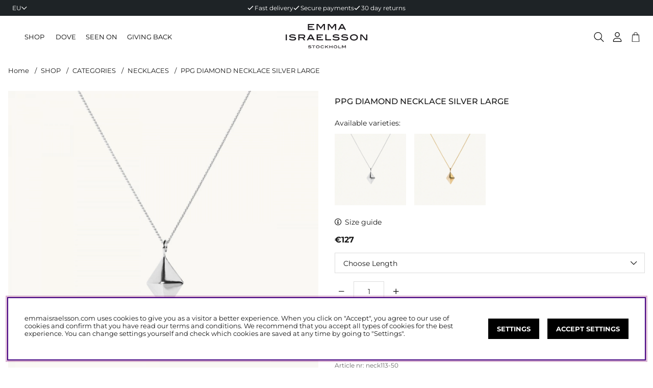

--- FILE ---
content_type: text/css; charset=utf-8
request_url: https://emmaisraelsson.com/themes/main/design/css/air_leads-min.css?1769889192
body_size: 401
content:
.al_pop{background:var(--base-background1);width:100%;z-index:60;box-shadow:0 0 10px 0 rgb(0 0 0 / 20%)}.AskasLeads_HTML,.AskasLeads_Tacksida{height:100%;width:100%;max-width:var(--max-width);margin:0 auto;text-align:center;padding:var(--gutter);background-color:var(--base-background2)}.AskasLeads_HTML form{display:-webkit-box;display:-moz-box;display:-ms-flexbox;display:-webkit-flex;display:flex;max-width:800px;margin:0 auto}.AskasLeads_HTML .AskasLeads_Epost{width:100%;margin-right:var(--gutter)}.AskasLeads_HTML .AskasLeads_Submit{width:auto;text-align:center;font-weight:700;display:inline-block;border-radius:var(--border-radius2);cursor:pointer;padding:.5em 1em;padding:calc(var(--gutter)/2) var(--gutter);border:0}.al_close{position:absolute;top:10px;right:10px}.al_close:after{font-family:"Font Awesome 5 Pro";content:"\f00d";font-size:1.4em;text-align:center;cursor:pointer;width:1.8em;width:calc(var(--gutter)*1.8)}.al_close i{display:none}.al_pop .al_close{background:transparent}.al_pop.al_top{position:fixed;top:0;left:0}.al_pop.al_bottom{position:fixed;bottom:0;left:0}.al_pop.al_corner{position:fixed;bottom:0;right:0;max-width:400px}


--- FILE ---
content_type: image/svg+xml
request_url: https://emmaisraelsson.com/dokument/bibliotek/Image/Loggor/Ny-logga-EIS/EMMA_ISRAELSSON_WORDMARK_BLACK.svg
body_size: 1719
content:
<?xml version="1.0" encoding="UTF-8"?>
<svg id="a" data-name="Lager 1" xmlns="http://www.w3.org/2000/svg" viewBox="0 0 162.07 48.96">
  <defs>
    <style>
      .b {
        fill: #1a171b;
      }
    </style>
  </defs>
  <g>
    <path class="b" d="M56.91,11.94h-12.86V0h12.41v2.1h-10.08v2.58h7.01v2.1h-7.01v3.07h10.53v2.1Z"/>
    <path class="b" d="M78.04,11.94h-2.33l-.06-9.83-6,8.14-5.98-8.22-.06.08v9.83h-2.33V0h3.5l4.87,6.75,4.89-6.75h3.51v11.94Z"/>
    <path class="b" d="M100.24,11.94h-2.33l-.06-9.83-6,8.14-5.98-8.22-.06.08v9.83h-2.33V0h3.5l4.87,6.75,4.88-6.75h3.51v11.94Z"/>
    <path class="b" d="M119.78,11.94h-2.57l-1.37-2.56h-8.03l-1.37,2.56h-2.57l6.5-11.94h2.89l6.51,11.94ZM114.68,7.28l-2.84-5.29-2.86,5.29h5.7Z"/>
  </g>
  <g>
    <path class="b" d="M2.33,32.99H0v-11.94h2.33v11.94Z"/>
    <path class="b" d="M18.59,24c-1.55-.82-3.24-1.22-5.07-1.22-2.65,0-3.98.47-3.98,1.42,0,.56.5.92,1.5,1.09,1.36.12,2.72.24,4.08.37,1.96.19,3.35.54,4.18,1.05.92.56,1.38,1.4,1.38,2.54,0,1.28-.57,2.27-1.72,2.97-1.15.7-2.81,1.05-4.98,1.05-3.07,0-5.52-.7-7.36-2.1l1.26-1.65c1.64,1.15,3.66,1.73,6.06,1.73,1.35,0,2.39-.17,3.13-.51.74-.34,1.11-.8,1.11-1.37,0-.63-.45-1.08-1.36-1.34-.51-.14-1.29-.24-2.35-.29-1.66-.08-2.67-.14-3.05-.17-1.48-.14-2.56-.46-3.26-.95s-1.05-1.21-1.05-2.16c0-1.14.56-2.04,1.68-2.71,1.12-.67,2.69-1,4.71-1,2.69,0,4.87.58,6.54,1.75l-1.44,1.51Z"/>
    <path class="b" d="M39,32.99h-2.67l-3.13-4.39h-5.93v4.39h-2.33v-11.94h9.65c1.27,0,2.28.34,3.03,1.03.75.69,1.13,1.61,1.13,2.76,0,1.98-.99,3.19-2.97,3.63l3.22,4.53ZM34.24,26.51c1.41,0,2.12-.54,2.12-1.63,0-1.15-.75-1.73-2.25-1.73h-6.84v3.36h6.97Z"/>
    <path class="b" d="M57.78,32.99h-2.57l-1.37-2.56h-8.03l-1.37,2.56h-2.57l6.51-11.94h2.89l6.51,11.94ZM52.67,28.33l-2.84-5.29-2.86,5.29h5.7Z"/>
    <path class="b" d="M74.29,32.99h-12.86v-11.94h12.41v2.1h-10.08v2.58h7.01v2.1h-7.01v3.07h10.53v2.1Z"/>
    <path class="b" d="M90.21,32.99h-11.56v-11.94h2.33v9.85h9.23v2.1Z"/>
    <path class="b" d="M104.91,24c-1.55-.82-3.24-1.22-5.07-1.22-2.65,0-3.98.47-3.98,1.42,0,.56.5.92,1.5,1.09,1.36.12,2.72.24,4.08.37,1.95.19,3.35.54,4.17,1.05.92.56,1.38,1.4,1.38,2.54,0,1.28-.57,2.27-1.72,2.97-1.15.7-2.81,1.05-4.98,1.05-3.07,0-5.52-.7-7.36-2.1l1.26-1.65c1.64,1.15,3.66,1.73,6.06,1.73,1.35,0,2.39-.17,3.13-.51.74-.34,1.11-.8,1.11-1.37,0-.63-.45-1.08-1.36-1.34-.5-.14-1.29-.24-2.35-.29-1.66-.08-2.67-.14-3.05-.17-1.48-.14-2.56-.46-3.26-.95s-1.05-1.21-1.05-2.16c0-1.14.56-2.04,1.68-2.71,1.12-.67,2.69-1,4.71-1,2.69,0,4.88.58,6.54,1.75l-1.44,1.51Z"/>
    <path class="b" d="M122.08,24c-1.55-.82-3.24-1.22-5.07-1.22-2.65,0-3.98.47-3.98,1.42,0,.56.5.92,1.5,1.09,1.36.12,2.72.24,4.08.37,1.95.19,3.35.54,4.17,1.05.92.56,1.38,1.4,1.38,2.54,0,1.28-.57,2.27-1.72,2.97-1.15.7-2.81,1.05-4.98,1.05-3.07,0-5.52-.7-7.36-2.1l1.26-1.65c1.64,1.15,3.66,1.73,6.06,1.73,1.35,0,2.39-.17,3.13-.51.74-.34,1.11-.8,1.11-1.37,0-.63-.45-1.08-1.36-1.34-.5-.14-1.29-.24-2.35-.29-1.66-.08-2.67-.14-3.05-.17-1.48-.14-2.56-.46-3.26-.95s-1.05-1.21-1.05-2.16c0-1.14.56-2.04,1.68-2.71,1.12-.67,2.69-1,4.71-1,2.69,0,4.88.58,6.54,1.75l-1.44,1.51Z"/>
    <path class="b" d="M143.42,26.99c0,1.96-.83,3.55-2.5,4.78-1.42,1.05-3.21,1.57-5.34,1.57s-3.92-.52-5.36-1.57c-1.67-1.22-2.51-2.81-2.51-4.78s.84-3.52,2.53-4.74c1.48-1.07,3.26-1.61,5.34-1.61s3.84.54,5.32,1.61c1.68,1.23,2.52,2.81,2.52,4.74ZM141,26.98c0-1.23-.51-2.25-1.52-3.05-1.01-.8-2.32-1.2-3.91-1.2s-2.92.4-3.94,1.21c-1.02.8-1.53,1.82-1.53,3.04s.5,2.3,1.5,3.08c1,.79,2.32,1.18,3.97,1.18s2.95-.39,3.94-1.18,1.49-1.81,1.49-3.08Z"/>
    <path class="b" d="M162.07,32.99h-3.48l-8.12-9.96v9.96h-2.33v-11.94h3.47l8.12,9.97v-9.97h2.33v11.94Z"/>
  </g>
  <g>
    <path class="b" d="M49.98,44.63c-.72-.38-1.5-.57-2.35-.57-1.23,0-1.84.22-1.84.66,0,.26.23.43.69.5.63.05,1.26.11,1.89.17.91.09,1.55.25,1.94.49.43.26.64.65.64,1.18,0,.59-.27,1.05-.8,1.38-.53.32-1.3.49-2.31.49-1.42,0-2.56-.32-3.41-.97l.59-.77c.76.53,1.7.8,2.81.8.62,0,1.11-.08,1.45-.24.34-.16.51-.37.51-.63,0-.29-.21-.5-.63-.62-.23-.07-.6-.11-1.09-.14-.77-.04-1.24-.06-1.41-.08-.68-.07-1.19-.21-1.51-.44-.32-.23-.49-.56-.49-1,0-.53.26-.95.78-1.26.52-.31,1.25-.46,2.18-.46,1.25,0,2.26.27,3.03.81l-.67.7Z"/>
    <path class="b" d="M58.57,44.24h-2.65v4.56h-1.08v-4.56h-2.65v-.97h6.37v.97Z"/>
    <path class="b" d="M67.32,46.02c0,.91-.39,1.64-1.16,2.21-.66.49-1.48.73-2.48.73s-1.82-.24-2.48-.73c-.77-.56-1.16-1.3-1.16-2.21s.39-1.63,1.17-2.2c.68-.5,1.51-.75,2.47-.75s1.78.25,2.47.75c.78.57,1.17,1.3,1.17,2.2ZM66.2,46.02c0-.57-.23-1.04-.7-1.41-.47-.37-1.07-.55-1.81-.55s-1.35.19-1.83.56c-.47.37-.71.84-.71,1.41s.23,1.07.69,1.43c.46.36,1.08.55,1.84.55s1.37-.18,1.83-.55c.46-.36.69-.84.69-1.43Z"/>
    <path class="b" d="M76.13,44.6l-.99.34c-.59-.59-1.35-.88-2.26-.88-.79,0-1.41.18-1.88.54-.47.36-.7.83-.7,1.41s.23,1.07.7,1.43c.47.36,1.1.54,1.9.54.92,0,1.68-.3,2.26-.9l.93.49c-.82.92-1.89,1.38-3.21,1.38-1.1,0-2-.27-2.68-.82-.68-.55-1.02-1.25-1.02-2.11s.39-1.62,1.16-2.19c.67-.49,1.5-.74,2.48-.74,1.37,0,2.48.5,3.32,1.51Z"/>
    <path class="b" d="M84.96,48.8h-1.39l-2.64-2.8-1.57,1.13v1.67h-1.08v-5.54h1.08v2.71l3.77-2.71h1.6l-2.97,2.12,3.2,3.42Z"/>
    <path class="b" d="M92.98,48.8h-1.08v-2.39h-4.27v2.39h-1.08v-5.54h1.08v2.17h4.27v-2.17h1.08v5.54Z"/>
    <path class="b" d="M102.45,46.02c0,.91-.39,1.64-1.16,2.21-.66.49-1.49.73-2.48.73s-1.82-.24-2.48-.73c-.77-.56-1.16-1.3-1.16-2.21s.39-1.63,1.17-2.2c.68-.5,1.51-.75,2.47-.75s1.78.25,2.47.75c.78.57,1.17,1.3,1.17,2.2ZM101.32,46.02c0-.57-.23-1.04-.7-1.41s-1.07-.55-1.81-.55-1.35.19-1.83.56-.71.84-.71,1.41.23,1.07.69,1.43c.46.36,1.08.55,1.84.55s1.37-.18,1.83-.55c.46-.36.69-.84.69-1.43Z"/>
    <path class="b" d="M109.99,48.8h-5.35v-5.54h1.08v4.56h4.27v.97Z"/>
    <path class="b" d="M119.56,48.8h-1.08l-.03-4.55-2.78,3.77-2.77-3.81-.03.04v4.55h-1.08v-5.54h1.62l2.26,3.13,2.26-3.13h1.62v5.54Z"/>
  </g>
</svg>

--- FILE ---
content_type: application/javascript; charset=utf-8
request_url: https://emmaisraelsson.com/themes/main/design/script/product-min.js?1754039108
body_size: 2029
content:
/*---------------------------------------------------------------------------------
   Site: 
   COPYRIGHT (c) ASKÅS INTERNET- & REKLAMBYRÅ AB 1997-2023. ALL RIGHTS RESERVED.
---------------------------------------------------------------------------------*/
jQuery.noConflict();jQuery(document).ready(function($){jQuery('#OrderFalt select').wrap("<div class='select-wrapper'></div>");jQuery(".wlprod.wishlist-button[data-href]").on("click",function(e){var url=jQuery(this).attr("data-href");window.location=url;});jQuery(".tab").on("click",function(){var target_id=jQuery(this).attr("data-target");jQuery(".tabContent").removeClass("active");jQuery(".tab").removeClass("active");jQuery("#"+target_id).addClass("active");jQuery(this).addClass("active");});initializeTabs();});function initializeTabs(){var index=0;var tabs=document.querySelectorAll('a.tab');tabs.forEach(function(tab,i){tab.addEventListener('keydown',function(ev){var LEFT_ARROW=37;var UP_ARROW=38;var RIGHT_ARROW=39;var DOWN_ARROW=40;var k=ev.which||ev.keyCode;if(k>=LEFT_ARROW&&k<=DOWN_ARROW){if(k==LEFT_ARROW||k==UP_ARROW){index=index>0?index-1:tabs.length-1;}else if(k==RIGHT_ARROW||k==DOWN_ARROW){index=index<(tabs.length-1)?index+1:0;}
tabs[index].click();ev.preventDefault();}});tab.addEventListener('click',function(ev){index=i;setFocus();ev.preventDefault();});});function setFocus(){tabs.forEach(function(tab){tab.setAttribute('tabindex','-1');tab.setAttribute('aria-selected','false');tab.classList.remove('selected');});document.querySelectorAll('.tab-panel').forEach(function(panel){panel.classList.remove('current');});tabs[index].setAttribute('tabindex','0');tabs[index].setAttribute('aria-selected','true');tabs[index].classList.add('selected');tabs[index].focus();var tabParent=tabs[index].parentElement;if(tabParent){var siblings=tabParent.parentElement.children;for(var sibling of siblings){sibling.classList.remove('current');}
tabParent.classList.add('current');}
var panelId=tabs[index].getAttribute('href');var panel=document.querySelector(panelId);if(panel){panel.classList.add('current');}}}
var Incrementing=function(){var removePhrase='Decrement quantity';var addPhrase='Increment quantity';var qtyPhrase='Quantity';if(typeof cart_phrases=='object'){var removePhrase=cart_phrases.qty_text_sub;var addPhrase=cart_phrases.qty_text_add;var qtyPhrase=cart_phrases.qty_text;};var $t=jQuery(".Laggikorgen_Antalsfalt");if($t.length<1){$t=jQuery(".Laggikorgen_Antalsfalt");}
$t.each(function(){var $input=jQuery(this);var hasLabel=$input.attr('aria-labelledby')||$input.attr('aria-label');if(!hasLabel){$input.attr('aria-label',qtyPhrase);}});$t.after('<div class="dec-inc cf plus" style="display:inline-block;"><div class="inc"><button type="button" title="increment" aria-label="'+addPhrase+'" class="fal fa-plus button" alt="+" style="display:block; cursor:pointer;"></button></div></div>');$t.before('<div class="dec-inc cf minus" style="display:inline-block;"><div class="dec"><button type="button" title="decrement" aria-label="'+removePhrase+'" class="fal fa-minus button" alt="-" style="display:block; cursor:pointer;"></button></div></div>');jQuery(".button").click(function(e){var $button=jQuery(this);var oldValue=parseFloat(jQuery(".Laggikorgen_Antalsfalt").val());var newVal=oldValue;var txt=$button.attr("alt");if(txt=="+"){newVal=parseFloat(oldValue)+1;}
else{if(oldValue>=2){newVal=parseFloat(oldValue)-1;}}
jQuery(".Laggikorgen_Antalsfalt").val(newVal);});};var mzOptions={hint:'off',lazyZoom:true};const cleaningFunc=()=>{const description=document.querySelector(".JS-CleaningFunc__description");const properties=document.querySelector(".JS-CleaningFunc__properties");const gpsr=document.querySelector(".JS-CleaningFunc__gpsr");if(description){if(description.textContent.trim()==''){document.querySelectorAll('.JS-CleaningFunc__description__hidethis').forEach((element)=>{element.classList.add('is_empty');});}}
if(properties){if(properties.textContent.trim()==''){document.querySelectorAll('.JS-CleaningFunc__properties__hidethis').forEach((element)=>{element.classList.add('is_empty');});}}
if(gpsr){if(gpsr.textContent.trim()==''){document.querySelectorAll('.JS-CleaningFunc__gpsr__hidethis').forEach((element)=>{element.classList.add('is_empty');});}}}
var Bevaka_Produkt_Ej_Inloggad_Ajax_Presentation=function(data){jQuery('#Knapp_Bevaka_Produkt').text(data['html']);jQuery('#Knapp_Bevaka_Produkt').attr('href','javascript:void(0);');jQuery('#artikelbevakning').hide();};var AIR_Bevaka_Produkt_Inloggad_Ajax_Presentation=function(data){jQuery('#Knapp_Bevaka_Produkt').text(data['html']);jQuery('#Knapp_Bevaka_Produkt').attr('href','javascript:void(0);');jQuery('#artikelbevakning').hide();};function checkForAmpOblJInputs(){console.log("run: checkForAmpOblJInputs");const anpassningWraps=document.querySelectorAll("[id*=anp_]");checkValid=1;anpassningWraps.forEach((anpassningWrap)=>{if(isElementVisible(anpassningWrap)){const ampOblJInputs=anpassningWrap.querySelectorAll(".Anp_Obl_J");if(ampOblJInputs.length>0){ampOblJInputs.forEach((input)=>{const warningMessage=input.parentNode.querySelector(".warning-message");if(input.value===" "){input.value=input.value.replace(/^\s+/,'');}
if(input.value===""){if(!warningMessage){const newWarningMessage=document.createElement("p");const cookieSPRAK=getCookieValue("SPRAK");if(cookieSPRAK==="EN"){newWarningMessage.textContent="Please fill in what you want to engrave";}else{newWarningMessage.textContent="V\u00E4nligen fyll i vad du vill gravera";}
newWarningMessage.style.color="red";newWarningMessage.classList.add("warning-message");input.parentNode.appendChild(newWarningMessage);}
checkValid=0;}else if(warningMessage){warningMessage.remove();}});}}});return checkValid;}
function AIRvarukorg_AddTo_Before(o,$obj,alt_antal,$form)
{var valid=checkForAmpOblJInputs();if(!valid)
{if($obj.data('state'))
{$obj.attr('data-state','error');var $label=$obj.find('span.label');var $feedback=$obj.find('span.feedback');$label.removeClass('processing').addClass('default');$label.html($label.data('default'));$feedback.addClass('error');$feedback.html($feedback.data('error'));setTimeout(function(){$obj.attr('data-state','default');$feedback.removeClass('error');},o.buyButtonErrorTime);}}
return valid;}


--- FILE ---
content_type: application/javascript; charset=utf-8
request_url: https://emmaisraelsson.com/themes/main/design/script/afterload-min.js?v=7
body_size: 3662
content:
/*---------------------------------------------------------------------------------
   Site: 
   COPYRIGHT (c) ASKÅS INTERNET- & REKLAMBYRÅ AB 1997-2023. ALL RIGHTS RESERVED.
---------------------------------------------------------------------------------*/
var breakpoint='';jQuery.noConflict();jQuery(document).ready(function($){breakpoint=window.getComputedStyle(document.querySelector('body'),'::after').getPropertyValue('content').replace(/\"/g,'');click_n_toggle();set_filter_tabindex();misc_funcs();priceHistoryInit();});var cart_icon_toggle=false;var removeCart=false;var click_n_toggle=function(){jQuery('.search-icon').addToggle({popup:'.sokrutanWrap',onlyMobile:true,bodyclass:'search-modal-open',overlay:'#header-dimmer'});jQuery('body').on('click','#LSS_Result .close',function(){jQuery(this).parent().hide();return false;});if(jQuery("#cross-selling-module-trigger").length){jQuery("#cross-selling-module-trigger").addToggle({popup:'#cross-selling-module',bodyclass:'cross-selling-modal-open'});jQuery(document).on('click',"#cross-selling-module .Close, #cross-selling-module .fortsatt-handla",function(){document.querySelector('#custom_cross_selling_popup').innerHTML='';});}
jQuery('.js-LoginPopup, .login-btn').addToggle({popup:'.inloggningsruta',bodyclass:'login-modal-open-right'});jQuery('.mypage__menu__btn').addToggle({popup:'.mypage__menu',bodyclass:'modal-open-left'});jQuery('.Varukorg').addToggle({popup:'#AIRvarukorg-Wrap',bodyclass:'checkout-modal-open-right',overlay:'',funcOnOpen:'cartOpen',funcOnClose:'cartClose'});jQuery('.bloggTrigger').addToggle({popup:'.blog-archive',bodyclass:'blogg-modal-open-right'});jQuery('.filter-showmore').addToggle({popup:'.filter.canvas-left-module-sm',bodyclass:'modal-open-left-xs',ariaExpanded:'.filter-showmore',onlyMobile:true});if(jQuery('.ToggleGradeinputs-btn').length){jQuery('.ToggleGradeinputs-btn').addToggle({popup:'.ToggleGradeinputs',bodyclass:'grades-modal-open-right',addObserver:false});let active_url=window.location.href;if(active_url.endsWith("#reviewupdated=true")){jQuery('.review-list').attr('open',true);jQuery('.ToggleGradeinputs-btn').click();jQuery('#review-status-message .status_message-positive').removeClass('hide');active_url=active_url.replace('#reviewupdated=true','');window.history.replaceState({},document.title,active_url);}}
jQuery('.mobilenav-icon').addToggle({popup:'.menu-modal',bodyclass:'menu-modal-open-left-xs',onlyMobile:true,overlay:'#header-dimmer'});jQuery('.JS-leftmenu__btn').addToggle({popup:'.ArtgrpLeftmenu_leftcolumn .canvas-left-module-sm',bodyclass:'modal-open-left-xs',onlyMobile:true});jQuery('.js-triggerCountryModal').addToggle({popup:'#country_select',bodyclass:'country-select-open-center'});jQuery('.storleksguideToggle').addToggle({popup:'.storleksguide',bodyclass:'cross-selling-modal-open'});jQuery('.read-more').on('click',function(){jQuery(this).toggleClass('active');var el=jQuery(this).attr('data-more-text');jQuery(el).toggleClass('active');});jQuery('.scrollink').on('click',function(){var el=jQuery(this).attr('data-goto');var scrollTo=jQuery(el).offset().top;jQuery('html, body').animate({scrollTop:scrollTo},300);});jQuery('ul.tabs:not(#product-page--tabs) li.tab').on('click',function(){if(!jQuery(this).closest('li').hasClass('active')){jQuery('li').not(this).removeClass('active');}
jQuery(this).closest('li').toggleClass('active');jQuery(this).next().closest('li').toggleClass('active');});jQuery('.select-ul-li').on('click',function(e){e.stopPropagation();if(!jQuery(this).hasClass('open')){jQuery('.select-ul-li').not(this).removeClass('open');}
if(!jQuery(this).has(e.target).length||jQuery(this).is('.ValjSortordning')){jQuery(this).toggleClass('open');}});jQuery('body').on('click',function(e){var subject=jQuery('.select-ul-li.open');if(e.target.id!=subject.attr('id')&&!subject.has(e.target).length){subject.removeClass('open');subject.children().removeClass('open');}});jQuery('select[name="Presentkort"], .Snabbkassa_Medskick_Tabell select').wrap("<div class='select-wrapper'></div>");};function set_filter_tabindex(){let filter_modal=document.querySelector('.filter');if(filter_modal){if(filter_modal.classList.contains('canvas-left-module-sm')&&breakpoint!='desktop'){var focusableElements=filter_modal.querySelectorAll('a[href]:not([disabled]), button:not([disabled]), textarea:not([disabled]), input[type="text"]:not([disabled]), input[type="radio"]:not([disabled]), input[type="checkbox"]:not([disabled]), select:not([disabled]), input[type="password"]:not([disabled])');focusableElements.forEach((element)=>{element.setAttribute('tabindex','-1');});}}};function misc_funcs(){jQuery('.Kontaktform').attr('action','/shop');}
function isInViewport(element){if(element){var rect=element.getBoundingClientRect();return(rect.top>=0&&rect.left>=0&&rect.bottom<=(window.innerHeight||document.documentElement.clientHeight)&&rect.right<=(window.innerWidth||document.documentElement.clientWidth));}else{return;}}
(function($){var popups=[];var active=-1;var defaultOptions={event:'click',activeClass:'active',overlay:'#dimmer',closeClass:'',close:'.Close',bodyclass:'modal-open',tabTrapping:true,addObserver:true,ariaExpanded:'',onlyMobile:false,funcOnOpen:'',funcOnClose:''};$.fn.addToggle=function(opts){var toggle=this;opts=$.extend(true,this,defaultOptions,opts);opts.toggle=toggle;var index=popups.length;popups.push(opts);toggle.on(opts.event,function(e){e.preventDefault();handleAction(index,e.currentTarget);});if(opts.close){$(opts.popup)
.find(opts.close)
.on(opts.event,function(e){e.preventDefault();handleAction(index);});}
if(index==0){$(opts.overlay).on('click',function(e){e.preventDefault();removePopup(true);});}
if(opts.onlyMobile==true&&breakpoint=='desktop'){removeModalAttr(index);}};function handleAction(index,parameter=false){removePopup(false);if(active==index){active=-1;}else{addPopup(index,parameter);active=index;}}
jQuery(document).on('click','.HTML_infogad_top, .close-header, #dimmer, .BWrap .Close.close-header, .FilterExtra .Close.close-header, .Close, .js-removePopupOnClick, .fortsatt-handla',function(){removePopup(true);});jQuery(document.body).on('keyup',function(e){if(e.key==='Escape'){removePopup(true);}});function addPopup(index,parameter=false){$(popups[index].popup).addClass(popups[index].activeClass);$(popups[index].overlay).addClass(popups[index].activeClass);$(popups[index].toggle).addClass(popups[index].closeClass);var current_scroll_position=window.pageYOffset;cart_icon_toggle=true;jQuery("body").attr("style","--scrollposition: "+current_scroll_position+"px;");jQuery("body").attr("data-scrollposition",current_scroll_position);$('body').addClass(popups[index].bodyclass);$('html').addClass(popups[index].bodyclass);if(popups[index].tabTrapping){addTabTrapping(document.querySelector(popups[index].popup),popups[index].addObserver);}
if(parameter){parameter.dataset.lastclicked='true';parameter.classList.add('lastclicked');}
if(popups[index].funcOnOpen!=''&&typeof(window[popups[index].funcOnOpen]==='function')){window[popups[index].funcOnOpen]();}}
function removePopup(removeActive){if(active!=-1){$(popups[active].popup).removeClass(popups[active].activeClass);$(popups[active].overlay).removeClass(popups[active].activeClass);$(popups[active].toggle).removeClass(popups[active].closeClass);$('html').removeClass(popups[active].bodyclass);$('body').removeClass(popups[active].bodyclass);cart_icon_toggle=false;var prev_scroll_position=jQuery("body").attr("data-scrollposition");if(prev_scroll_position&&prev_scroll_position>0){window.scroll(0,prev_scroll_position);}
jQuery("body").removeAttr("style");jQuery("body").removeAttr("data-scrollposition");if(popups[active].ariaExpanded){var ariaExpandedFalse=document.querySelector(popups[active].ariaExpanded);ariaExpandedFalse.setAttribute('aria-expanded','false');}
removeTabTrapping(document.querySelector(popups[active].popup));const lastClickedElement=document.querySelector('[data-lastclicked=true]');if(lastClickedElement){lastClickedElement.focus();lastClickedElement.removeAttribute('data-lastclicked');}
if(popups[active].funcOnClose!=''&&typeof(window[popups[active].funcOnClose]==='function')){window[popups[active].funcOnClose]();}}
if(removeActive){active=-1;}}
function removeModalAttr(index){var labelledbyAttr=$(popups[index].popup).attr('aria-labelledby');if(labelledbyAttr){$(popups[index].popup).attr('data-labelledby',labelledbyAttr);$(popups[index].popup).removeAttr('aria-labelledby');}}
function addModalAttr(index){var labelledbyAttr=$(popups[index].popup).attr('aria-labelledby');if(labelledbyAttr){$(popups[index].popup).attr('data-labelledby',labelledbyAttr);$(popups[index].popup).removeAttr('aria-labelledby');}}
function reinitMobileModals(index){if(breakpoint=='desktop'){removeModalAttr(index);}else{addModalAttr(index);}}})(jQuery);document.addEventListener('click',function(event){if(event.target.matches('.aria-expanded_toggle[aria-expanded]')){var expanded=event.target.getAttribute('aria-expanded');if(expanded==='false'){event.target.setAttribute('aria-expanded','true');addTabTrapping(event.target.parentNode.querySelector('.aria-expanded_toggle-dd'));}else{event.target.setAttribute('aria-expanded','false');removeTabTrapping(event.target.parentNode.querySelector('.aria-expanded_toggle-dd'));}}});var AEcloseBtns=document.querySelectorAll('.aria-expanded-close .btn-auto');AEcloseBtns.forEach((btn)=>{if(btn){btn.addEventListener('click',handleClick);btn.addEventListener('keydown',handleKeyPress);function handleClick(event){event.preventDefault();this.parentNode.parentNode.parentNode.querySelector('.aria-expanded_toggle').click();this.parentNode.parentNode.parentNode.querySelector('.aria-expanded_toggle').focus();}
function handleKeyPress(event){if(event.key==='Enter'){event.preventDefault();this.click();}}}});document.addEventListener('click',function(event){var ariaExpandedEls=document.querySelectorAll('[aria-expanded="true"]');for(var i=0;i<ariaExpandedEls.length;i++){var ariaExpandedEl=ariaExpandedEls[i];if(!ariaExpandedEl.contains(event.target)){var nextSiblingEl=ariaExpandedEl.nextElementSibling;if(nextSiblingEl&&nextSiblingEl.contains(event.target)){continue;}
ariaExpandedEl.setAttribute('aria-expanded','false');}}});document.addEventListener('keydown',function(event){if(event.key==='Escape'){var ariaExpandedEls=document.querySelectorAll('[aria-expanded="true"]');for(var i=0;i<ariaExpandedEls.length;i++){ariaExpandedEls[i].setAttribute('aria-expanded','false');}}});const header=document.querySelector('header');let lastScrollPos=window.pageYOffset;let scrollEventCount=0;const scrollEventLimit=5;const toggleHeaderClass=()=>{scrollEventCount++;if(scrollEventCount>=scrollEventLimit){const currentScrollPos=window.pageYOffset;const limitBeforeToggle=header.clientHeight/2;if(currentScrollPos>limitBeforeToggle){if(currentScrollPos>lastScrollPos){header.classList.add('scrolled');}}else if(header.classList.contains('scrolled')){header.classList.remove('scrolled');}
lastScrollPos=currentScrollPos;scrollEventCount=0;}else if(window.pageYOffset==0){header.classList.remove('scrolled');}};window.addEventListener('scroll',toggleHeaderClass);const stellaHeader=document.getElementById('stella-header');if(stellaHeader){const searchBtn=stellaHeader.querySelector('.search-icon');const searchModal=document.querySelector('.sokrutan');const mobileMenuBtn=stellaHeader.querySelector('.mobilenav-icon');const seachModalWrap=document.querySelector('.sokrutanWrap');mobileMenuBtn.addEventListener('click',function(){const mainMenuHeader=document.querySelector('.main-menu .canvas-header');if(seachModalWrap.classList.contains('canvas-left-module')){seachModalWrap.classList.remove('canvas-left-module');}
mainMenuHeader.insertAdjacentElement('afterend',searchModal);});searchBtn.addEventListener('click',function(){const dimmer=document.getElementById('dimmer');if(!seachModalWrap.classList.contains('canvas-left-module')){seachModalWrap.classList.add('canvas-left-module');}
dimmer.parentNode.insertBefore(searchModal,dimmer.nextSibling);});}
const priceHistoryInit=()=>{const priceHistoryTriggers=document.querySelectorAll('.price_info_trigger');priceHistoryTriggers.forEach((trigger)=>{trigger.addEventListener('click',(e)=>{e.preventDefault();e.stopPropagation();const clickedBtn=e.target;const priceHistoryModal=document.querySelector('.price_info_area');const dimmer=document.querySelector('#dimmer');const checkoutView=document.querySelector('.Kassan');const priceHistoryModalClose=document.querySelector('.price_info_area .Close');const priceHistoryGrandParent=e.target.parentElement.parentElement;const priceHistoryPrice=document.querySelector('.price_history_content--price');addTabTrapping(document.querySelector('.price_info_area'));dimmer.classList.add('active');priceHistoryModal.classList.add('active');if(!checkoutView){const lowestPrice=priceHistoryGrandParent.querySelector('.lowest_price');const nestedLowestPrice=priceHistoryGrandParent.querySelector('.price-history-lowest-price');if(nestedLowestPrice){priceHistoryPrice.textContent=nestedLowestPrice.textContent;}else{priceHistoryPrice.textContent=lowestPrice.textContent;}}else{const lowestPrice=priceHistoryGrandParent.querySelector('.lowest_price');priceHistoryPrice.textContent=lowestPrice.textContent;}
priceHistoryModalClose.addEventListener('click',()=>{closePriceHistoryModal();clickedBtn.focus();});dimmer.addEventListener('click',()=>{closePriceHistoryModal();clickedBtn.focus();});document.addEventListener('keydown',(e)=>{if(e.key==='Escape'||e.key===27){closePriceHistoryModal();clickedBtn.focus();}});});});};const closePriceHistoryModal=()=>{const priceHistoryModal=document.querySelector('.price_info_area');const dimmer=document.querySelector('#dimmer');const priceHistoryPrice=document.querySelector('.price_history_content--price');dimmer.classList.remove('active');priceHistoryModal.classList.remove('active');priceHistoryPrice.textContent='';};jQuery('.butiker > div').each(function(){jQuery(this).has('div').addClass('child');});jQuery('.butiker > div > div > span').click(function(){jQuery(this).parent().toggleClass('active group');});


--- FILE ---
content_type: application/javascript; charset=utf-8
request_url: https://emmaisraelsson.com/themes/main/design/script/menu-min.js?v=7
body_size: 1092
content:
/*---------------------------------------------------------------------------------
   Site: 
   COPYRIGHT (c) ASKÅS INTERNET- & REKLAMBYRÅ AB 1997-2023. ALL RIGHTS RESERVED.
---------------------------------------------------------------------------------*/
jQuery.noConflict();jQuery(document).ready(function($){const mainmenu=document.querySelector(".menu.main-menu");if(mainmenu){jQuery('.main-menu li.active').closest('.main-menu-wrap > ul').addClass('open');menu_toggle(mainmenu,true);menuHoverEffect();if(breakpoint!='desktop'||document.querySelector('#orion-header')){var focusableElements=mainmenu.querySelectorAll('a[href]:not([disabled]), button:not([disabled]), textarea:not([disabled]), input[type="text"]:not([disabled]), input[type="radio"]:not([disabled]), input[type="checkbox"]:not([disabled]), select:not([disabled]), input[type="password"]:not([disabled])');focusableElements.forEach((element)=>{element.setAttribute('tabindex','-1');});}}
const leftmenu=document.querySelector(".JS-leftmenu__wrap");if(mainmenu){menu_toggle(leftmenu,false);left_menu_auto_open();}});var menu_toggle=function(menu,tabtrapping){if(menu){const btns=menu.querySelectorAll('.menu-btn');if(btns){btns.forEach((btn)=>{btn.addEventListener('click',function(event){event.preventDefault();if(this.parentNode.classList.contains('open')){this.parentNode.classList.remove('open');this.parentNode.classList.remove('active');this.parentNode.classList.remove('active-parent');this.parentNode.parentNode.classList.remove('open');this.parentNode.parentNode.parentNode.classList.remove('active-parent');this.setAttribute('aria-expanded','false');if(tabtrapping){removeTabTrapping(this.parentNode.querySelector('ul'));if(isMainMenuModalActive(menu)){addTabTrapping(document.querySelector(".menu-modal"));}}}else{this.parentNode.classList.add('open');this.parentNode.classList.add('active');this.parentNode.parentNode.classList.add('open');this.parentNode.parentNode.parentNode.classList.add('active-parent');this.setAttribute('aria-expanded','true');if(tabtrapping){addTabTrapping(this.parentNode.querySelector('ul'),this);}else{var focusableElements=this.querySelectorAll('a[href]:not([disabled]), button:not([disabled])');focusableElements.forEach((element)=>{element.setAttribute('tabindex','0');});}}});});}
var closeBtns=menu.querySelectorAll('.main-menu-close button');if(closeBtns){closeBtns.forEach((btn)=>{btn.addEventListener('click',function(event){event.preventDefault();this.parentNode.parentNode.parentNode.querySelector('.menu-btn').click();this.parentNode.parentNode.parentNode.querySelector('.menu-btn').focus();});});}
menu.scrollTo(0,0);}
return false;};function menuHoverEffect(){jQuery('.main-menu-wrap li[data-submenu="has-submenu"]').hover(function(){var elem=jQuery(this);jQuery(document.body).on('keyup',function(e){if(e.key==='Escape'){elem.removeClass('delayedHover');}});window.setTimeout(function(){if(elem.is(':hover')){elem.addClass('delayedHover');}},200);},function(){var elem=jQuery(this);window.setTimeout(function(){if(elem.find(':hover').length===0){elem.removeClass('delayedHover');}},200);});}
function isMainMenuModalActive(menu){if(menu.id==="main-menu"){var menuModalAncestor=menu.closest('.menu-modal');if(menuModalAncestor){return menuModalAncestor.classList.contains('active');}else{return false;}}else{return false;}}
function left_menu_auto_open(){const leftmenu=document.querySelector('.JS-leftmenu__wrap');if(leftmenu){const listitems=leftmenu.querySelectorAll('li');var focusableElements=leftmenu.querySelectorAll('a[href]:not([disabled]), button:not([disabled]), textarea:not([disabled]), input[type="text"]:not([disabled]), input[type="radio"]:not([disabled]), input[type="checkbox"]:not([disabled]), select:not([disabled]), input[type="password"]:not([disabled])');if(breakpoint=='desktop'){focusableElements=leftmenu.querySelector('.ArtgrpLeftmenu__leftmenu__ul').querySelectorAll('a[href]:not([disabled]), button:not([disabled]), textarea:not([disabled]), input[type="text"]:not([disabled]), input[type="radio"]:not([disabled]), input[type="checkbox"]:not([disabled]), select:not([disabled]), input[type="password"]:not([disabled])');}
if(breakpoint!='desktop'){focusableElements.forEach((element)=>{element.setAttribute('tabindex','-1');});}
listitems.forEach((listitem)=>{if(listitem&&breakpoint){if(breakpoint=='desktop'){const btn=listitem.querySelector('button');if((listitem.classList.contains('checked')||listitem.classList.contains('has_active_child'))&&btn){btn.click();}}}});}}
